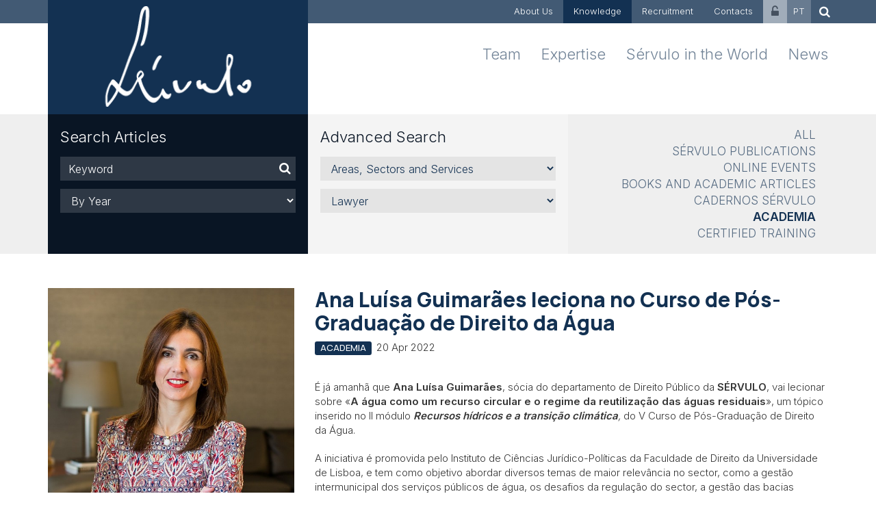

--- FILE ---
content_type: text/html; charset=iso-8859-1
request_url: https://www.servulo.com/en/knowledge/Ana-Luisa-Guimaraes-leciona-no-Curso-de-Pos-Graduacao-de-Direito-da-Agua/7930/
body_size: 10095
content:
<!DOCTYPE html PUBLIC "-//W3C//DTD XHTML 1.0 Transitional//EN" "http://www.w3.org/TR/xhtml1/DTD/xhtml1-transitional.dtd"><html xmlns="http://www.w3.org/1999/xhtml" xmlns:og="http://opengraphprotocol.org/schema/" xmlns:fb="http://www.facebook.com/2008/fbml" version="XHTML+RDFa 1.0" xml:lang="en" isolang="en-GB">
<head>
    
<meta http-equiv="Content-Type" content="text/html; charset=iso-8859-1" lang="en-GB" />
<title>Ana Luísa Guimarães leciona no Curso de Pós-Graduação de Direito da Água, Academia, Knowledge - Sérvulo &amp; Associados &ndash; Law firm, Portugal</title>
<meta http-equiv="title" content="Ana Luísa Guimarães leciona no Curso de Pós-Graduação de Direito da Água, Academia, Knowledge - Sérvulo &amp; Associados &ndash; Law firm, Portugal" />
<meta name="description" content="É já amanhã que  Ana Luísa Guimarães , sócia do departamento de Direito Público da  SÉRVULO , vai lecionar sobre « A água como um recurso circular e o regime da reutilização das águas residuais », um..." />
<meta name="keywords" content="Knowledge, Academia,  Sérvulo, Sérvulo Correia, law firm, legal services, law, Portugal, transaction, acquisition, restructuring, operation, financing contract, public law, projects, legal advisory, investment, M&amp;A, competition, legal opinion, arbitration, court" />
<meta name="copyright" content="Copyright 2015 - 2026 © Sérvulo & Associados - Sociedade de Advogados, SP, S.A.. Created by Softway" />
<meta name="language" content="EN" />
<meta http-equiv='imagetoolbar' content='no' />
<meta name="viewport" content="width=device-width, initial-scale=1.0, maximum-scale=1, user-scalable=0">
<meta http-equiv="X-UA-Compatible" content="IE=edge">

<link rel="image_src" href="https://www.servulo.com/xms/img/1200x630/94d1e/emM9VDMmZmx0cltdPXVzbSZxPTkw/L08zbS8tME0zWnJTbS95eXNhcGJ3czR5elYveXpzd0kycE5oL2FqS01qbS9oSlpzWHVNbVpzUHVNM1puWlNtdHp0ZGty.jpg" />


<!-- Icons -->
<link rel="shortcut icon" type="image/x-icon" href="/favicon.ico" />
<link rel="apple-touch-icon" href="/images/icons/iphone_57.png" />
<link rel="apple-touch-icon" sizes="72x72" href="/images/icons/ipad_72.png" />
<link rel="apple-touch-icon" sizes="114x114" href="/images/icons/iphone4_114.png" />
<link rel="apple-touch-icon" sizes="144x144" href="/images/icons/iphone_144.png" />

<meta property="og:title" content="Ana Luísa Guimarães leciona no Curso de Pós-Graduação de Direito da Água, Academia, Knowledge - Sérvulo & Associados – Law firm, Portugal" />
<meta property="og:site_name" content="Sérvulo & Associados – Law firm, Portugal" />
<meta property="og:image" content="https://www.servulo.com/xms/img/1200x630/94d1e/emM9VDMmZmx0cltdPXVzbSZxPTkw/L08zbS8tME0zWnJTbS95eXNhcGJ3czR5elYveXpzd0kycE5oL2FqS01qbS9oSlpzWHVNbVpzUHVNM1puWlNtdHp0ZGty.jpg" />
<meta property="og:image:width" content="1024" />
<meta property="og:image:height" content="1024" />
<meta property="og:url" content="https://www.servulo.com/en/knowledge/Ana-Luisa-Guimaraes-leciona-no-Curso-de-Pos-Graduacao-de-Direito-da-Agua/7930/" />
<meta property="og:type" content="website" />
<meta property="og:description" content="É já amanhã que  Ana Luísa Guimarães , sócia do departamento de Direito Público da  SÉRVULO , vai lecionar sobre « A água como um recurso circular e o regime da reutilização das águas residuais », um..." />

<script id="Cookiebot" src="https://consent.cookiebot.com/uc.js" data-cbid="d3e0b880-4c3f-4481-ac53-b88f70876db5" data-blockingmode="auto" data-culture="EN" type="text/javascript"></script>
<div data-control="cookiebot">
<template data-marketing-cookies-disabled>
Sharing is disabled because you have blocked Marketing Cookies.
In order to enable this feature, please edit your consent on the Cookies Policy page (on the website footer), and allow Marketing Cookies.</p>
</template>
</div>
<!-- jQuery -->
<script type="text/javascript" src="/static/v129bc4d8857c741a5dc4a5db8e4bad4bdd5min.js"></script>

<!-- Fonts -->
<link rel="preconnect" href="https://fonts.googleapis.com">
<link rel="preconnect" href="https://fonts.gstatic.com" crossorigin>
<link href="https://fonts.googleapis.com/css2?family=Inter:wght@300;500;600&family=Manrope:wght@500;700;800&display=swap" rel="stylesheet preload dns-prefetch preconnect">

<!-- Styles -->
<link href="/static/v12936598b173fb0cefa7258ef62ae794d51min.css" rel="stylesheet" type="text/css" />

<!-- HTML5 shim and Respond.js IE8 support of HTML5 elements and media queries -->
<!--[if lt IE 9]>
<script src="/js/bootstrap.modified/css3-mediaqueries.js"></script>
<script type='text/javascript' src="/lib/bootstrap-3.3.5/js/html5shiv.js"></script>
<script type='text/javascript' src="/lib/bootstrap-3.3.5/js/respond.min.js"></script>
<![endif]-->

<!--/ Android Stuff /-->
<script data-cookieconsent="ignore">
/* <![CDATA[ */window.addEventListener('sw_all_ready',()=>{var nua=navigator.userAgent
var isAndroid=(nua.indexOf('Mozilla/5.0')>-1&&nua.indexOf('Android ')>-1&&nua.indexOf('AppleWebKit')>-1&&nua.indexOf('Chrome')===-1)
if(isAndroid){$('select.form-control').removeClass('form-control').css('width','100%')}})/* ]]> */</script>

<!-- IE COMPATIBILITY NOTIFICATION -->
<script type="text/javascript" src="/js/css.ua/cssua.js"></script> 
<link rel="stylesheet" type="text/css" href="/js/css.ua/ie.notification.css">
<script type="text/javascript">
/* <![CDATA[ */$(document).ready(function(e){var ua=cssua.ua;if(ua.ie&&parseInt(ua.ie)<=8){$('#ie-compatibility-notification').css('display','block');}});/* ]]> */</script>

<script async src="https://www.googletagmanager.com/gtag/js?id=G-NPS4BJH9TN"></script>
<script>
    window.dataLayer = window.dataLayer || [];
    function gtag(){dataLayer.push(arguments);}
    gtag('js', new Date());

    gtag('config', 'G-NPS4BJH9TN');
</script></head>

<body>
<div id="ie-compatibility-notification">
	<div class="ie-notification-container">
			<strong>Please note, your browser is out of date.<br />
		</strong> For a good browsing experience we recommend using the latest version of Chrome, Firefox, Safari, Opera or Internet Explorer.
		</div>
</div>

<div id="fw-main" class="container-fixwidth">
    <header>
    <nav class="navbar">
        <div class="navbar-header">
            <button type="button" class="navbar-toggle collapsed" data-toggle="collapse" data-target="#navbar" aria-controls="navbar">
                <span class="sr-only">Menu</span>
                <span class="icon-bar"></span>
                <span class="icon-bar"></span>
                <span class="icon-bar"></span>
            </button>
            <div class="navbar-brand visible-xs"><a class="logo" href="/en/"><img src="/images/logo_servulo3.png" class="img-responsive" alt="Sérvulo & Associados"/></a></div>
        </div>

        <div id="navbar" class="navbar-collapse collapse">
            <div class="box visible-xs">
                <div class="container">
                    <ul class="nav navbar-nav navbar-right navbar-bottom">
                        <li class=""><a href="/en/team/">Team</a></li>
                        <li class=""><a href="/en/areas/">Expertise</a></li>
                        <li class=""><a href="/en/servulo-in-the-world/">Sérvulo in the World</a></li>
                        <li class=""><a href="/en/news/">News</a></li>
                    </ul>
                </div>
            </div>
            <div class="box box-primary">
                <div class="container">
                    <div class="row no-gutter">
                        <div class="col-sm-4">
                            <div class="navbar-brand hidden-xs"><a class="logo" href="/en/"><img src="/images/logo_servulo3.png" class="img-responsive" alt="Sérvulo & Associados"/></a></div>
                        </div>
                        <div class="col-sm-8">
                            <ul class="nav navbar-nav navbar-right navbar-top">
                                <li class=""><a href="/en/about-us/">About Us</a></li>
                                <li class="active"><a href="/en/knowledge/">Knowledge</a></li>
                                <li class=""><a href="/en/recruitment/">Recruitment</a></li>
                                <li class=""><a href="/en/contacts/">Contacts</a></li>
                                <li class="restricted-area-menu"><a href="/en/restricted-area/"><i class="fa fa-unlock-alt"></i></a></li>
                                <li class="lang-menu">
                                    <a href="/pt/investigacao-e-conhecimento/Ana-Luisa-Guimaraes-leciona-no-Curso-de-Pos-Graduacao-de-Direito-da-Agua/7930/">PT</a>                                </li>
                                <li class="search-menu"><a href="/en/search-results/"><i class="fa fa-search"></i></a></li>
                            </ul>
                        </div>
                    </div>
                </div>
            </div>
            <div class="box hidden-xs">
                <div class="container">
                    <ul class="nav navbar-nav navbar-right navbar-bottom">
                        <li class=""><a href="/en/team/">Team</a></li>
                        <li class=""><a href="/en/areas/">Expertise</a></li>
                        <li class=""><a href="/en/servulo-in-the-world/">Sérvulo in the World</a></li>
                        <li class=""><a href="/en/news/">News</a></li>
                    </ul>
                </div>
            </div>
        </div>

    </nav>
</header>    <div class="submenu-search-container box box-no-padding box-grey">
    <div class="container">
        <div class="row no-gutter">

            <!--PHONE-->
            <div class="col-sm-4 visible-xs">
                <div class="bkg-secundary padding0">
                    <div class="dropdown">
                        <a class="search-title search-title-padding" id="dropdown-form" data-target="#" data-toggle="dropdown" role="button" aria-haspopup="true" aria-expanded="false">
                            Search Knowledge                                                        <span class="caret"></span>
                        </a>
                        <div class="dropdown-menu">
                                                            <!--CONHECIMENTO-->
                                
<form method="get" action="/en/knowledge/academia/" onsubmit="return(validateFilterDefault(this))">

    <div class="col-sm-4">
        <div class="bkg-secundary fixheight">
            <div class="search-title hidden-xs">Search Articles</div>

            <div class="search-form">
                <div class="form-group">
                    <label class="sr-only" for="keyword">Keyword</label>
                    <div class="input-group">
                        <input name="f_kw" type="text" class="form-control" id="fltr_kw" placeholder="Keyword" value="">
                        <div class="input-group-addon"><button type="submit"><i class="fa fa-search"></i></button></div>
                    </div>
                </div>
                <div class="form-group search-select">
                    <label class="sr-only" for="areas">Year</label>

                    <select name="f_year" class="form-control" id="sectores" onchange="validateFilterDefault(this.form) && this.form.submit()">
                        <option value="">By Year</option>
                                                    <option value="2026" >2026</option>
                                                    <option value="2025" >2025</option>
                                                    <option value="2024" >2024</option>
                                                    <option value="2023" >2023</option>
                                                    <option value="2022" >2022</option>
                                                    <option value="2021" >2021</option>
                                                    <option value="2020" >2020</option>
                                                    <option value="2019" >2019</option>
                                                    <option value="2018" >2018</option>
                                                    <option value="2017" >2017</option>
                                                    <option value="2016" >2016</option>
                                                    <option value="2015" >2015</option>
                                                    <option value="2014" >2014</option>
                                                    <option value="2013" >2013</option>
                                                    <option value="2012" >2012</option>
                                                    <option value="2010" >2010</option>
                                            </select>

                </div>
            </div>
        </div>
    </div>
    <div class="col-sm-4">
        <div class="bkg-white fixheight">
            <div class="search-title">Advanced Search</div>

            <div class="search-form">

                <div class="form-group search-select">
                    <label class="sr-only" for="areas">Areas, Sectors and Services</label>
                    <select name="f_expertise" class="form-control" id="expertise" onchange="validateFilterDefault(this.form) && this.form.submit()">
                        <option value="">Areas, Sectors and Services</option>
                                                    <optgroup label="Areas">
                                                                    <option value="5080" >Arbitration</option>
                                                                    <option value="17" >Corporate Crime and Regulatory Compliance</option>
                                                                    <option value="18" >Corporate, Commercial and M&A</option>
                                                                    <option value="15" >Employment Law</option>
                                                                    <option value="19" >European and Competition Law</option>
                                                                    <option value="16" >Finance and Governance</option>
                                                                    <option value="2561" >Intellectual Property </option>
                                                                    <option value="14" >Litigation</option>
                                                                    <option value="5902" >Privacy and Personal Data Protection</option>
                                                                    <option value="21" >Public Law</option>
                                                                    <option value="2299" >Real Estate, Tourism and Urban Planning</option>
                                                                    <option value="5969" >Sports Law</option>
                                                                    <option value="20" >Tax</option>
                                                            </optgroup>
                                                    <optgroup label="Sectors">
                                                                    <option value="5061" >Real Estate and Tourism</option>
                                                                    <option value="5055" >Water and Natural Resources</option>
                                                            </optgroup>
                                                    <optgroup label="Services">
                                                                    <option value="6902" >ESG (Environment, Social and Governance)</option>
                                                            </optgroup>
                                            </select>
                </div>

                <div class="form-group search-select">
                    <label class="sr-only" for="areas">Lawyer</label>
                    <select name="f_lawyer" class="form-control" id="sectores" onchange="validateFilterDefault(this.form) && this.form.submit()">
                        <option value="">Lawyer</option>
                                                    <optgroup label="Partners">
                                                                    <option value="22" >José Manuel Sérvulo Correia</option>
                                                                    <option value="2696" >Francisco Boavida Salavessa</option>
                                                                    <option value="2128" >Duarte Rodrigues Silva</option>
                                                                    <option value="6327" >Henrique Rodrigues da Silva</option>
                                                                    <option value="26" >João Amaral e Almeida</option>
                                                                    <option value="8189" >Manuel Henriques</option>
                                                                    <option value="3362" >Miguel Santos Almeida</option>
                                                                    <option value="2124" >João Saúde</option>
                                                                    <option value="25" >José Lobo Moutinho</option>
                                                                    <option value="2691" >Manuel Magalhães</option>
                                                                    <option value="36" >Mark Kirkby</option>
                                                                    <option value="35" >Miguel Gorjão-Henriques</option>
                                                                    <option value="2169" >Paulo Câmara</option>
                                                                    <option value="2146" >Pedro Fernández Sánchez</option>
                                                                    <option value="7605" >Pedro Silveira Borges </option>
                                                                    <option value="3737" >Rita Canas da Silva</option>
                                                                    <option value="31" >Rui Medeiros</option>
                                                                    <option value="5076" >Teresa Pala Schwalbach</option>
                                                            </optgroup>
                                                    <optgroup label="Of Counsel">
                                                                    <option value="2115" >Paula Bordalo Faustino</option>
                                                                    <option value="29" >Teresa Serra</option>
                                                            </optgroup>
                                                    <optgroup label="Consultants">
                                                                    <option value="9051" >João Lamy da Fontoura</option>
                                                                    <option value="2694" >Joana Pinto Monteiro</option>
                                                            </optgroup>
                                                    <optgroup label="Associates">
                                                                    <option value="7702" >Daniel Castro Neves</option>
                                                                    <option value="8038" >Inês Gonçalves Elias</option>
                                                                    <option value="7812" >Inês Pereira Lopes</option>
                                                                    <option value="6332" >Maria Novo Baptista</option>
                                                            </optgroup>
                                                    <optgroup label="Trainee Lawyers">
                                                                    <option value="9450" >Marta Lopes Maia</option>
                                                            </optgroup>
                                            </select>
                </div>

            </div>

        </div>
    </div>

    <input type="hidden" name="f_type" value="">
</form>
                                <div class="bkg-grey">    <ul class="submenu">
                    <li><a href="/en/knowledge/">All</a></li>
                    <li><a href="/en/knowledge/servulo-publications/">Sérvulo Publications</a></li>
                    <li><a href="/en/knowledge/online-events/">Online Events</a></li>
                    <li><a href="/en/knowledge/books-and-academic-articles/">Books and Academic Articles</a></li>
                    <li><a href="/en/knowledge/cadernos-servulo/">Cadernos Sérvulo</a></li>
                    <li class="active"><a href="/en/knowledge/academia/">Academia</a></li>
                    <li><a href="/en/knowledge/certified-training/">Certified Training</a></li>
            </ul>
</div>
                                                    </div>
                    </div>
                </div>
            </div>

            <!--DESKTOP | TABLET-->
            <div class="hidden-xs container-fixheight">
                                    <!--CONHECIMENTO-->
                    
<form method="get" action="/en/knowledge/academia/" onsubmit="return(validateFilterDefault(this))">

    <div class="col-sm-4">
        <div class="bkg-secundary fixheight">
            <div class="search-title hidden-xs">Search Articles</div>

            <div class="search-form">
                <div class="form-group">
                    <label class="sr-only" for="keyword">Keyword</label>
                    <div class="input-group">
                        <input name="f_kw" type="text" class="form-control" id="fltr_kw" placeholder="Keyword" value="">
                        <div class="input-group-addon"><button type="submit"><i class="fa fa-search"></i></button></div>
                    </div>
                </div>
                <div class="form-group search-select">
                    <label class="sr-only" for="areas">Year</label>

                    <select name="f_year" class="form-control" id="sectores" onchange="validateFilterDefault(this.form) && this.form.submit()">
                        <option value="">By Year</option>
                                                    <option value="2026" >2026</option>
                                                    <option value="2025" >2025</option>
                                                    <option value="2024" >2024</option>
                                                    <option value="2023" >2023</option>
                                                    <option value="2022" >2022</option>
                                                    <option value="2021" >2021</option>
                                                    <option value="2020" >2020</option>
                                                    <option value="2019" >2019</option>
                                                    <option value="2018" >2018</option>
                                                    <option value="2017" >2017</option>
                                                    <option value="2016" >2016</option>
                                                    <option value="2015" >2015</option>
                                                    <option value="2014" >2014</option>
                                                    <option value="2013" >2013</option>
                                                    <option value="2012" >2012</option>
                                                    <option value="2010" >2010</option>
                                            </select>

                </div>
            </div>
        </div>
    </div>
    <div class="col-sm-4">
        <div class="bkg-white fixheight">
            <div class="search-title">Advanced Search</div>

            <div class="search-form">

                <div class="form-group search-select">
                    <label class="sr-only" for="areas">Areas, Sectors and Services</label>
                    <select name="f_expertise" class="form-control" id="expertise" onchange="validateFilterDefault(this.form) && this.form.submit()">
                        <option value="">Areas, Sectors and Services</option>
                                                    <optgroup label="Areas">
                                                                    <option value="5080" >Arbitration</option>
                                                                    <option value="17" >Corporate Crime and Regulatory Compliance</option>
                                                                    <option value="18" >Corporate, Commercial and M&A</option>
                                                                    <option value="15" >Employment Law</option>
                                                                    <option value="19" >European and Competition Law</option>
                                                                    <option value="16" >Finance and Governance</option>
                                                                    <option value="2561" >Intellectual Property </option>
                                                                    <option value="14" >Litigation</option>
                                                                    <option value="5902" >Privacy and Personal Data Protection</option>
                                                                    <option value="21" >Public Law</option>
                                                                    <option value="2299" >Real Estate, Tourism and Urban Planning</option>
                                                                    <option value="5969" >Sports Law</option>
                                                                    <option value="20" >Tax</option>
                                                            </optgroup>
                                                    <optgroup label="Sectors">
                                                                    <option value="5061" >Real Estate and Tourism</option>
                                                                    <option value="5055" >Water and Natural Resources</option>
                                                            </optgroup>
                                                    <optgroup label="Services">
                                                                    <option value="6902" >ESG (Environment, Social and Governance)</option>
                                                            </optgroup>
                                            </select>
                </div>

                <div class="form-group search-select">
                    <label class="sr-only" for="areas">Lawyer</label>
                    <select name="f_lawyer" class="form-control" id="sectores" onchange="validateFilterDefault(this.form) && this.form.submit()">
                        <option value="">Lawyer</option>
                                                    <optgroup label="Partners">
                                                                    <option value="22" >José Manuel Sérvulo Correia</option>
                                                                    <option value="2696" >Francisco Boavida Salavessa</option>
                                                                    <option value="2128" >Duarte Rodrigues Silva</option>
                                                                    <option value="6327" >Henrique Rodrigues da Silva</option>
                                                                    <option value="26" >João Amaral e Almeida</option>
                                                                    <option value="8189" >Manuel Henriques</option>
                                                                    <option value="3362" >Miguel Santos Almeida</option>
                                                                    <option value="2124" >João Saúde</option>
                                                                    <option value="25" >José Lobo Moutinho</option>
                                                                    <option value="2691" >Manuel Magalhães</option>
                                                                    <option value="36" >Mark Kirkby</option>
                                                                    <option value="35" >Miguel Gorjão-Henriques</option>
                                                                    <option value="2169" >Paulo Câmara</option>
                                                                    <option value="2146" >Pedro Fernández Sánchez</option>
                                                                    <option value="7605" >Pedro Silveira Borges </option>
                                                                    <option value="3737" >Rita Canas da Silva</option>
                                                                    <option value="31" >Rui Medeiros</option>
                                                                    <option value="5076" >Teresa Pala Schwalbach</option>
                                                            </optgroup>
                                                    <optgroup label="Of Counsel">
                                                                    <option value="2115" >Paula Bordalo Faustino</option>
                                                                    <option value="29" >Teresa Serra</option>
                                                            </optgroup>
                                                    <optgroup label="Consultants">
                                                                    <option value="9051" >João Lamy da Fontoura</option>
                                                                    <option value="2694" >Joana Pinto Monteiro</option>
                                                            </optgroup>
                                                    <optgroup label="Associates">
                                                                    <option value="7702" >Daniel Castro Neves</option>
                                                                    <option value="8038" >Inês Gonçalves Elias</option>
                                                                    <option value="7812" >Inês Pereira Lopes</option>
                                                                    <option value="6332" >Maria Novo Baptista</option>
                                                            </optgroup>
                                                    <optgroup label="Trainee Lawyers">
                                                                    <option value="9450" >Marta Lopes Maia</option>
                                                            </optgroup>
                                            </select>
                </div>

            </div>

        </div>
    </div>

    <input type="hidden" name="f_type" value="">
</form>
                    <div class="col-sm-4"><div class="bkg-none fixheight">    <ul class="submenu">
                    <li><a href="/en/knowledge/">All</a></li>
                    <li><a href="/en/knowledge/servulo-publications/">Sérvulo Publications</a></li>
                    <li><a href="/en/knowledge/online-events/">Online Events</a></li>
                    <li><a href="/en/knowledge/books-and-academic-articles/">Books and Academic Articles</a></li>
                    <li><a href="/en/knowledge/cadernos-servulo/">Cadernos Sérvulo</a></li>
                    <li class="active"><a href="/en/knowledge/academia/">Academia</a></li>
                    <li><a href="/en/knowledge/certified-training/">Certified Training</a></li>
            </ul>
</div></div>
                            </div>
        </div>
    </div>
</div>
    <section>
        <!-- Content -->
        <div class="content">
            <!--detail-->
            <div class="box">
                <div class="container">
                    <div class="row detail-article">

                                                    <div class="col-md-4 hidden-sm hidden-xs" >

                                <div data-toggle="modal" data-target="#modal-video" style="display:block; z-index:999; position: relative;">
                                    <div class="">
                                        <div class="responsive-bkg   " style="background-image: url('https://www.servulo.com/xms/img/800x/d5fdf/emM9VDMmZmx0cltdPXVzbSZxPTkw/L08zbS8tME0zWnJTbS95eXNhcGJ3czR5elYveXpzd0kycE5oL2FqS01qbS9oSlpzWHVNbVpzUHVNM1puWlNtdHp0ZGty.jpg');">
                                                                                        <img src="/images/spacer.gif" width="100%" height="350"/>
                                        </div>
                                    </div>
                                </div>

                                
                            </div>
                        
                        <div class="col-md-8">

                            <h1 class="page-title margin-bottom10">Ana Luísa Guimarães leciona no Curso de Pós-Graduação de Direito da Água</h1>
                            <h5 class="margin-bottom30 margin-top0">
                                <span class="label label-primary">ACADEMIA</span>
                                <span class="date font-base font-weight-300">20 Apr 2022</span>
                                <span class="fonte font-base font-weight-300"></span>
                            </h5>

                            <p>É já amanhã que <strong>Ana Luísa Guimarães</strong>, sócia do departamento de Direito Público da <strong>SÉRVULO</strong>, vai lecionar sobre «<strong>A água como um recurso circular e o regime da reutilização das águas residuais</strong>», um tópico inserido no II módulo <strong><em>Recursos hídricos e a transição climática</em></strong><em>,</em> do V Curso de Pós-Graduação de Direito da Água.</p>
<p>A iniciativa é promovida pelo Instituto de Ciências Jurídico-Políticas da Faculdade de Direito da Universidade de Lisboa, e tem como objetivo abordar diversos temas de maior relevância no sector, como a gestão intermunicipal dos serviços públicos de água, os desafios da regulação do sector, a gestão das bacias hidrográficas, o aproveitamento energético e o impacto das alterações climáticas sobre os serviços públicos de águas.</p>
                            
                                                            <div class="border-top">
                                    <div class="row">

                                                                                    <div class="col-sm-6">
                                                <h5>Expertise Relacionadas</h5>
                                                                                                    <a href="/en/areas/Public-Law/21/" class="label label-default">Public Law</a>
                                                                                                    <a href="/en/sectors/Water-and-Natural-Resources/5055/" class="label label-default">Water and Natural Resources</a>
                                                                                            </div>
                                        
                                        
                                    </div>
                                </div>

                            
                            
                        </div>

                                                    <div class="col-md-4 visible-sm visible-xs margin-top40" >

                                
                                <div data-toggle="modal" data-target="#modal-video" style="display:block; z-index:999; position: relative;">
                                    <div class="">
                                        <div class="responsive-bkg  " style="background-image: url('https://www.servulo.com/xms/img/800x/d5fdf/emM9VDMmZmx0cltdPXVzbSZxPTkw/L08zbS8tME0zWnJTbS95eXNhcGJ3czR5elYveXpzd0kycE5oL2FqS01qbS9oSlpzWHVNbVpzUHVNM1puWlNtdHp0ZGty.jpg');">
                                            <img src="/images/spacer.gif" width="100%" height="250"/>
                                        </div>
                                    </div>
                                </div>

                            </div>
                        
                    </div>
                </div>
            </div>

            
                <!--noticias-relacionadas-->
                <div id="artigos" class="box box-grey">
                    <div class="container">
                        <div class="row small-gutter">
                            <div class="col-sm-12">
                                <h4 class="page-subtitle">Latest Related Articles</h4>
                            </div>

                                                            <div class="col-sm-6 col-md-4">
                                    
    <a  class="fixheight thumbnail thumbnail-grey thumbnail-small-height" href="/en/knowledge/Servulo-participa-no-IV-Curso-de-Pos-Graduacao-em-Corporate-Finance-Restructuring-Litigation/9558/" >
        <div class="caption">
            <div class="thumbnail-title">
                <h5>
                    <span class="label label-primary">ACADEMIA</span>
                    <span class="date">15 Jan 2026</span> <br>
                    <span class="fonte"></span>
                </h5>
            </div>
            <h3>Sérvulo participa no IV Curso de Pós-Graduação em Corporate Finance, Restructuring & Litigation</h3>
            <p>A Universidade Católica promove o IV Curso de Pós-Graduação em Corporate Finance, Restructuring & Litigation, sob coordenação de David Sequeira Dinis, Maria de Fátima Ribeiro e Miguel...</p>
            <div class="thumbnail-includes">

                
                
            </div>
        </div>
    </a>

                                </div>
                                                            <div class="col-sm-6 col-md-4">
                                    
    <a  class="fixheight thumbnail thumbnail-grey thumbnail-small-height" href="/en/knowledge/SERVULO-integra-corpo-docente-do-VI-Curso-de-Pos-Graduacao-em-Direito-Imobiliario/9557/" >
        <div class="caption">
            <div class="thumbnail-title">
                <h5>
                    <span class="label label-primary">ACADEMIA</span>
                    <span class="date">14 Jan 2026</span> <br>
                    <span class="fonte"></span>
                </h5>
            </div>
            <h3>SÉRVULO integra corpo docente do VI Curso de Pós-Graduação em Direito Imobiliário</h3>
            <p>O CIDP &ndash; Centro de Investigação de Direito Privado da Faculdade de Direito da Universidade de Lisboa promove o VI Curso de Pós-Graduação em Direito Imobiliário, sob coordenação de...</p>
            <div class="thumbnail-includes">

                
                
            </div>
        </div>
    </a>

                                </div>
                                                            <div class="col-sm-6 col-md-4">
                                    
    <a  class="fixheight thumbnail thumbnail-grey thumbnail-small-height" href="/en/knowledge/Rita-Canas-da-Silva-leciona-no-I-Curso-de-Pos-Graduacao-em-Direito-Social-da-Uniao-Europeia/9548/" >
        <div class="caption">
            <div class="thumbnail-title">
                <h5>
                    <span class="label label-primary">ACADEMIA</span>
                    <span class="date">09 Jan 2026</span> <br>
                    <span class="fonte"></span>
                </h5>
            </div>
            <h3>Rita Canas da Silva leciona no I Curso de Pós-Graduação em Direito Social da União Europeia</h3>
            <p>O CIDP &ndash; Centro de Investigação de Direito Privado da Faculdade de Direito da Universidade de Lisboa promove o I Curso de Pós-Graduação em Direito Social da União Europeia, sob a...</p>
            <div class="thumbnail-includes">

                
                
            </div>
        </div>
    </a>

                                </div>
                            
                        </div>
                    </div>
                </div>

            
            <!--article nav-->
            <div class="box">
                <div class="container">
                    <div class="row">
                        <div class="col-md-12">
                            
    <nav>
        <ul class="pager">


            <li class="previous "><a href="/en/knowledge/Incentives-for-eletric-mobility-in-condominiums/7938/"><span aria-hidden="true">&larr;</span>  Previous</a></li>

                            <li class="back"><a href="/en/news/"><span aria-hidden="true"></span> Back</a></li>
            
            <li class="next "><a href="/en/knowledge/Alteraces-ao-CIRE-Parte-II-Agilizar-e-Clarificar-as-Insolvncias/7923/">Next <span aria-hidden="true">&rarr;</span></a></li>


        </ul>
    </nav>

                        </div>
                    </div>
                </div>
            </div>
            <!--end-->

        </div>
    </section>

    
<footer>
    <div class="box box-grey">
        <div class="container">
            <div class="row container-fixheight">

                <div class="col-sm-3 col-md-3">

                    <div class="fixheight logo-container">
                        <div class="logo-footer">
                            <a href="/en/"><img src="/images/logo_servulo_primary.png" class="img-responsive" alt="Sérvulo & Associados"/></a>
                        </div>
                        <div class="claim">Driven<br>by K<strong>now</strong>ledge.</div>
                    </div>

                </div>

                <div class="col-sm-3 col-md-4">

                    <div class="footer-newsletter fixheight">
                        <h4>SÉRVULO UPDATES</h4>
                        <p>Receive, by email, newsletters and invitations from Sérvulo</p>
                        <p><a href="/en/newsletter/" class="btn btn-primary margin-top10">Subscribe</a></p>
                    </div>

                </div>

                <div class="col-sm-4 col-md-3">

                                            <div class="footer-contacts fixheight">

                            <h4>CONTACT US</h4>

                                                            <p class="phone">
                                    <a href="tel:(+351) 210 933 000"
                                       class="sw-ga-track"
                                       data-sw-ga-category="contact"
                                       data-sw-ga-action="click_phone"
                                       data-sw-ga-label="footer|/en/knowledge/Ana-Luisa-Guimaraes-leciona-no-Curso-de-Pos-Graduacao-de-Direito-da-Agua/7930/"
                                    >
                                        <i class="icon-svg"><svg width="36" height="36" viewBox="0 0 36 36" preserveAspectRatio="xMidYMid meet" version="1.1" xmlns="http://www.w3.org/2000/svg" xml:space="preserve" style="fill-rule:evenodd;clip-rule:evenodd;stroke-linejoin:round;stroke-miterlimit:2;">
    <path d="M35.999,26.198c0.023,-1.201 -0.392,-2.369 -1.169,-3.286c-0.782,-0.923 -1.876,-1.527 -3.075,-1.696c-0.005,-0 -0.01,-0.001 -0.015,-0.002c-1.455,-0.192 -2.885,-0.548 -4.261,-1.061c-0.879,-0.331 -1.839,-0.403 -2.762,-0.206c-0.922,0.197 -1.769,0.654 -2.44,1.317l-1.186,1.186c-3.034,-1.934 -5.608,-4.508 -7.542,-7.542l1.186,-1.186c0.663,-0.671 1.12,-1.518 1.317,-2.44c0.197,-0.923 0.125,-1.882 -0.207,-2.765c-0.512,-1.373 -0.868,-2.802 -1.06,-4.258c-0.001,-0.005 -0.001,-0.01 -0.002,-0.015c-0.168,-1.186 -0.761,-2.27 -1.668,-3.051c-0.908,-0.781 -2.069,-1.205 -3.266,-1.193c0.016,0 -4.918,0 -4.918,0c-0.001,0 -0.001,0 -0.002,0c-0.685,0.001 -1.362,0.144 -1.988,0.421c-0.627,0.277 -1.189,0.681 -1.651,1.187c-0,-0 -0,-0 -0,-0c-0.462,0.506 -0.813,1.102 -1.032,1.751c-0.219,0.65 -0.3,1.337 -0.238,2.019c0.001,0.009 0.002,0.017 0.003,0.026c0.566,5.338 2.382,10.468 5.3,14.974c2.653,4.173 6.191,7.711 10.364,10.364c4.485,2.907 9.59,4.723 14.904,5.3c0.01,0.001 0.02,0.002 0.03,0.003c0.684,0.062 1.373,-0.02 2.024,-0.24c0.651,-0.22 1.249,-0.574 1.755,-1.038c0.507,-0.465 0.91,-1.03 1.186,-1.659c0.275,-0.63 0.416,-1.31 0.413,-1.997c-0,0.007 -0,-4.913 -0,-4.913l0,-0Zm-3.289,-0.055l-0,4.981c0.001,0.229 -0.046,0.456 -0.138,0.665c-0.092,0.21 -0.226,0.399 -0.395,0.553c0,0.001 -0,0.001 -0,0.001c-0.169,0.154 -0.368,0.272 -0.585,0.346c0,-0 -0,-0 -0,-0c-0.21,0.071 -0.431,0.098 -0.651,0.082c-4.812,-0.526 -9.421,-2.167 -13.471,-4.793c-0.004,-0.003 -0.008,-0.006 -0.013,-0.009c-3.77,-2.395 -6.966,-5.591 -9.362,-9.361c-0.002,-0.005 -0.005,-0.009 -0.007,-0.013c-2.636,-4.068 -4.278,-8.7 -4.793,-13.521c-0.019,-0.225 0.008,-0.451 0.08,-0.665c0,0 0,0 0,0c0.073,-0.216 0.19,-0.415 0.344,-0.584c0.154,-0.168 0.342,-0.303 0.55,-0.395c0,-0 0.001,-0 0.001,-0c0.208,-0.092 0.434,-0.14 0.662,-0.14l4.949,-0.001c0.399,-0.004 0.786,0.138 1.089,0.398c0.302,0.26 0.5,0.621 0.556,1.016c0.225,1.697 0.64,3.363 1.239,4.967c0,0.001 0.001,0.003 0.001,0.004c0.111,0.294 0.135,0.614 0.069,0.922c-0.065,0.307 -0.217,0.588 -0.438,0.812c0,-0 -2.083,2.083 -2.083,2.083c-0.524,0.524 -0.633,1.333 -0.267,1.976c2.488,4.375 6.11,7.997 10.485,10.485c0.644,0.366 1.452,0.257 1.976,-0.267l2.083,-2.083c0.224,-0.221 0.505,-0.373 0.812,-0.438c0.308,-0.066 0.628,-0.042 0.922,0.069c0.001,0 0.003,0.001 0.004,0.001c1.604,0.599 3.27,1.015 4.967,1.239c0.4,0.057 0.764,0.258 1.025,0.566c-0,-0 -0,-0 -0,0c0.261,0.308 0.399,0.701 0.389,1.104Z"></path>
</svg></i>
                                        (+351) 210 933 000                                    </a>
                                </p>
                            
                                                            <a href="&#x6d;&#x61;&#105;&#x6c;&#x74;&#111;&#x3a;&#103;&#101;&#114;&#x61;&#108;&#64;&#115;&#101;&#114;&#x76;&#x75;&#108;&#111;&#x2e;&#99;&#x6f;&#x6d;"
                                   class="sw-ga-track"
                                   data-sw-ga-category="contact"
                                   data-sw-ga-action="click_email"
                                   data-sw-ga-label="footer|/en/knowledge/Ana-Luisa-Guimaraes-leciona-no-Curso-de-Pos-Graduacao-de-Direito-da-Agua/7930/"
                                >
                                    <i class="icon-svg"><svg width="44" height="36" viewBox="0 0 44 36" preserveAspectRatio="xMidYMid meet" version="1.1" xmlns="http://www.w3.org/2000/svg" xml:space="preserve" style="fill-rule:evenodd;clip-rule:evenodd;stroke-linejoin:round;stroke-miterlimit:2;">
    <path d="M6,0c-3.3,0 -6,2.7 -6,6c0,0 0,24 0,24c0,3.3 2.7,6 6,6c0,0 32,0 32,0c3.3,0 6,-2.7 6,-6c0,0 0,-24 0,-24c0,-3.3 -2.7,-6 -6,-6l-32,0Zm-2,9.843l0,20.157c0,1.1 0.9,2 2,2l32,-0c1.1,-0 2,-0.9 2,-2l0,-20.157l-16.853,11.797c-0.689,0.483 -1.605,0.483 -2.294,0l-16.853,-11.797Zm35.789,-4.735l-17.789,12.453l-17.789,-12.453c0.329,-0.655 1.009,-1.108 1.789,-1.108l32,0c0.78,0 1.46,0.453 1.789,1.108Z"></path>
</svg></i>
                                    &#x67;&#101;&#114;&#97;&#108;&#64;&#x73;&#x65;&#x72;&#118;&#117;&#x6c;&#111;&#46;&#x63;&#x6f;&#109;                                </a>
                            
                            <a href="/en/contacts/"
                               class="sw-ga-track"
                               data-sw-ga-category="contact"
                               data-sw-ga-action="click_seelocation"
                               data-sw-ga-label="footer|/en/knowledge/Ana-Luisa-Guimaraes-leciona-no-Curso-de-Pos-Graduacao-de-Direito-da-Agua/7930/"
                            >
                                <i class="icon-svg"><svg width="30" height="36" viewBox="0 0 30 36" preserveAspectRatio="xMidYMid meet" version="1.1" xmlns="http://www.w3.org/2000/svg" xml:space="preserve" style="fill-rule:evenodd;clip-rule:evenodd;stroke-linejoin:round;stroke-miterlimit:2;">
    <path d="M30,15c-0,-3.978 -1.58,-7.794 -4.393,-10.607c-2.813,-2.813 -6.629,-4.393 -10.607,-4.393c-3.978,-0 -7.794,1.58 -10.607,4.393c-2.813,2.813 -4.393,6.629 -4.393,10.607c0,4.537 2.281,8.837 5.081,12.337c4.038,5.048 9.087,8.411 9.087,8.411c0.504,0.336 1.16,0.336 1.664,0c0,0 5.049,-3.363 9.087,-8.411c2.8,-3.5 5.081,-7.8 5.081,-12.337Zm-3,0c-0,3.863 -2.039,7.483 -4.423,10.463c-2.776,3.47 -6.067,6.082 -7.576,7.196c-1.511,-1.114 -4.802,-3.726 -7.578,-7.196c-2.384,-2.98 -4.423,-6.6 -4.423,-10.463c0,-3.183 1.264,-6.235 3.515,-8.485c2.25,-2.251 5.302,-3.515 8.485,-3.515c3.183,0 6.235,1.264 8.485,3.515c2.251,2.25 3.515,5.302 3.515,8.485Zm-12,6c3.314,0 6,-2.686 6,-6c-0,-3.314 -2.686,-6 -6,-6c-3.314,0 -6,2.686 -6,6c0,3.314 2.686,6 6,6Zm0,-3c-1.657,0 -3,-1.343 -3,-3c0,-1.657 1.343,-3 3,-3c1.657,0 3,1.343 3,3c-0,1.657 -1.343,3 -3,3Z"></path>
</svg></i>
                                see location                            </a>

                        </div>
                    
                </div>

                <div class="col-sm-2 col-md-2">

                                            <div class="footer-contacts fixheight">

                            <h4 class="uppercase margin-top-30-xs">Follow us</h4>

                            <a href="https://www.linkedin.com/company/s-rvulo-&-associados"
                               target="_blank"
                               rel="noopener"
                               class="footer-linkedin sw-ga-track"
                               data-sw-ga-category="social"
                               data-sw-ga-action="click_linkedin"
                               data-sw-ga-label="footer|/en/knowledge/Ana-Luisa-Guimaraes-leciona-no-Curso-de-Pos-Graduacao-de-Direito-da-Agua/7930/"
                            >
                                <img src="/images/svg/linkedin.svg" alt="Follow us on LinkedIn" />
                            </a>

                        </div>
                    
                </div>

            </div>
        </div>
    </div>
    <div class="box box-primary">
        <div class="container">
            <div class="row no-gutter">
                <div class="col-lg-7 col-md-5 col-sm-6 hidden-xs">
                    <div class="copyright">
                        Copyright © 2015 - 2026 Sérvulo & Associados - Sociedade de Advogados, SP, S.A. All rights reserved.                        Created by <a href="https://www.softway.pt" target="_blank" rel="noopener" title="SOFTWAY - web professionals">SOFTWAY</a>.
                    </div>
                </div>
                <div class="col-lg-5 col-md-7 col-sm-6">
                    <ul class="footer-menu" >
                        <li class=""><a href="/en/privacy-policy/">PRIVACY POLICY</a></li>
                        <li>&nbsp;|&nbsp;</li>
                        <li class=""><a href="/en/cookie-policy/">COOKIE POLICY</a></li>
                                            </ul>
                </div>
                <div class="col-lg-6 col-md-5 col-sm-4 visible-xs">
                    <div class="copyright">
                        Copyright © 2015 - 2026 Sérvulo & Associados - Sociedade de Advogados, SP, S.A. All rights reserved.                        Created by <a href="https://www.softway.pt" target="_blank" rel="noopener" title="SOFTWAY - web professionals">SOFTWAY</a>.
                    </div>
                </div>
            </div>
        </div>
    </div>
</footer></div>
<!-- Bootstrap core JavaScript
================================================== -->
<!-- Placed at the end of the document so the pages load faster -->
<script type="text/javascript" src="/static/v129bff0389fec081f6b227693f61a88e26bmin.js"></script>
<script type="text/javascript" src="/static/v12962b4fc5900ea73d8109cff0244dd84eemin.js"></script>

<!-- ResponsiveBootstrapToolkit -->
<script language="javascript" type="text/javascript" src="/lib/responsive-bootstrap-toolkit-master/dist/bootstrap-toolkit.js"></script>

<script data-cookieconsent="ignore">
/* <![CDATA[ */window.addEventListener('sw_all_ready',()=>{$("#awardSlider").royalSlider({arrowsNav:false,loop:true,keyboardNavEnabled:true,autoPlay:{enabled:true,pauseOnHover:true,delay:3000}});})
function check_sw_all_ready(origin){if(typeof Cookiebot!=='undefined'&&typeof $!=='undefined'&&document.readyState==='complete'){window.dispatchEvent(new CustomEvent('sw_all_ready'))}}
function pollForJQuery(){if(typeof $!=='undefined'){check_sw_all_ready('jquery ready');}else{setTimeout(pollForJQuery,50);}}
window.addEventListener('CookiebotOnConsentReady',()=>pollForJQuery());document.addEventListener('DOMContentLoaded',()=>check_sw_all_ready('dom ready'));window.addEventListener('load',()=>check_sw_all_ready('load'));/* ]]> */</script>


</body>
</html>

--- FILE ---
content_type: application/javascript
request_url: https://www.servulo.com/static/v12962b4fc5900ea73d8109cff0244dd84eemin.js
body_size: 287
content:
var _lang={};_lang['Escreva o seu nome.']='Please fill in your name.';_lang['Escreva um endereço de email.']='Please fill in an email address.';_lang['Escreva um endereço de email válido.']='Please fill in a valid email address.';_lang['Por favor escreva um comentário.']='Please write a comment.';_lang['Por favor seleccione a função a que se candidata.']='Please select the position you\'re applying.';_lang['Por favor uma mensagem.']='Please write a message.';_lang['Por favor anexe um ficheiro.']='Please attach a file.';_lang['Valide a sua submissão.']='Validate your submission.';_lang['Preencha e campo entidade.']='Fill in the entity field.';_lang['Preencha e campo cargo.']='Fill in the position field.';_lang['O nome do ficheiro não deve conter espaços, acentos nem characteres especiais.']='The file name must not contain spaces, accents or special characters.';_lang['__']='__';